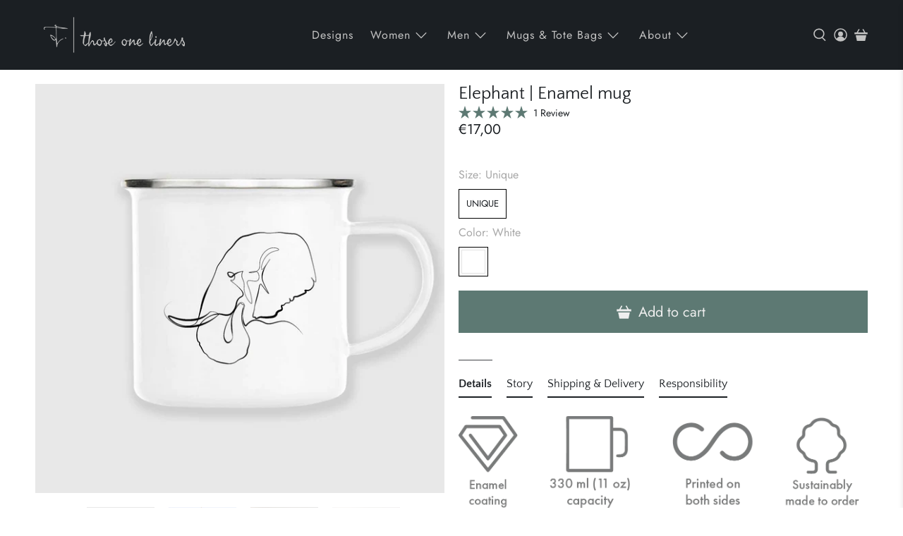

--- FILE ---
content_type: text/javascript; charset=utf-8
request_url: https://thoseoneliners.com/products/elephant-enamel-mug.js
body_size: 1178
content:
{"id":7520947339500,"title":"Elephant | Enamel mug","handle":"elephant-enamel-mug","description":"\u003cp\u003eOne thing that makes elephants special is their ability to recognize themselves in the mirror. A notable trait in the animal kingdom, they are on the list together with humans, apes, dolphins, and more recently, magpies.\u003c\/p\u003e","published_at":"2022-01-22T16:34:23+00:00","created_at":"2022-01-22T16:34:25+00:00","vendor":"T-Pop","type":"Mug émaillé - SUB","tags":["elephant","enamel mug"],"price":1700,"price_min":1700,"price_max":1700,"available":true,"price_varies":false,"compare_at_price":0,"compare_at_price_min":0,"compare_at_price_max":0,"compare_at_price_varies":false,"variants":[{"id":42346592829676,"title":"Unique \/ White","option1":"Unique","option2":"White","option3":null,"sku":"TPO-MUG-MET","requires_shipping":true,"taxable":true,"featured_image":{"id":37874245828844,"product_id":7520947339500,"position":1,"created_at":"2022-10-04T01:22:39+01:00","updated_at":"2022-10-04T01:22:39+01:00","alt":null,"width":1500,"height":1500,"src":"https:\/\/cdn.shopify.com\/s\/files\/1\/0479\/5426\/4213\/products\/4110961d396508dadbf89b741ca0f7edebdc0f58.jpg?v=1664842959","variant_ids":[42346592829676]},"available":true,"name":"Elephant | Enamel mug - Unique \/ White","public_title":"Unique \/ White","options":["Unique","White"],"price":1700,"weight":150,"compare_at_price":0,"inventory_management":null,"barcode":null,"featured_media":{"alt":null,"id":30517303705836,"position":1,"preview_image":{"aspect_ratio":1.0,"height":1500,"width":1500,"src":"https:\/\/cdn.shopify.com\/s\/files\/1\/0479\/5426\/4213\/products\/4110961d396508dadbf89b741ca0f7edebdc0f58.jpg?v=1664842959"}},"requires_selling_plan":false,"selling_plan_allocations":[]}],"images":["\/\/cdn.shopify.com\/s\/files\/1\/0479\/5426\/4213\/products\/4110961d396508dadbf89b741ca0f7edebdc0f58.jpg?v=1664842959","\/\/cdn.shopify.com\/s\/files\/1\/0479\/5426\/4213\/products\/8d899f88858ddf021eb289005cfb57d85b154091.jpg?v=1664909798","\/\/cdn.shopify.com\/s\/files\/1\/0479\/5426\/4213\/products\/cbe9e503d7100de7c4220ade9974879218a6747d_e38b59e6-dbb1-42ad-a0ae-6626f8c7fbe8.jpg?v=1665520940","\/\/cdn.shopify.com\/s\/files\/1\/0479\/5426\/4213\/products\/8826603fd9d37716a774c6db7e46e9111049003d_03c26e60-3139-4693-9807-056161439c0c.jpg?v=1665522270"],"featured_image":"\/\/cdn.shopify.com\/s\/files\/1\/0479\/5426\/4213\/products\/4110961d396508dadbf89b741ca0f7edebdc0f58.jpg?v=1664842959","options":[{"name":"Size","position":1,"values":["Unique"]},{"name":"Color","position":2,"values":["White"]}],"url":"\/products\/elephant-enamel-mug","media":[{"alt":null,"id":30517303705836,"position":1,"preview_image":{"aspect_ratio":1.0,"height":1500,"width":1500,"src":"https:\/\/cdn.shopify.com\/s\/files\/1\/0479\/5426\/4213\/products\/4110961d396508dadbf89b741ca0f7edebdc0f58.jpg?v=1664842959"},"aspect_ratio":1.0,"height":1500,"media_type":"image","src":"https:\/\/cdn.shopify.com\/s\/files\/1\/0479\/5426\/4213\/products\/4110961d396508dadbf89b741ca0f7edebdc0f58.jpg?v=1664842959","width":1500},{"alt":null,"id":30523237335276,"position":2,"preview_image":{"aspect_ratio":1.001,"height":1499,"width":1500,"src":"https:\/\/cdn.shopify.com\/s\/files\/1\/0479\/5426\/4213\/products\/8d899f88858ddf021eb289005cfb57d85b154091.jpg?v=1664909798"},"aspect_ratio":1.001,"height":1499,"media_type":"image","src":"https:\/\/cdn.shopify.com\/s\/files\/1\/0479\/5426\/4213\/products\/8d899f88858ddf021eb289005cfb57d85b154091.jpg?v=1664909798","width":1500},{"alt":null,"id":30572211077356,"position":3,"preview_image":{"aspect_ratio":1.0,"height":1500,"width":1500,"src":"https:\/\/cdn.shopify.com\/s\/files\/1\/0479\/5426\/4213\/products\/cbe9e503d7100de7c4220ade9974879218a6747d_e38b59e6-dbb1-42ad-a0ae-6626f8c7fbe8.jpg?v=1665520940"},"aspect_ratio":1.0,"height":1500,"media_type":"image","src":"https:\/\/cdn.shopify.com\/s\/files\/1\/0479\/5426\/4213\/products\/cbe9e503d7100de7c4220ade9974879218a6747d_e38b59e6-dbb1-42ad-a0ae-6626f8c7fbe8.jpg?v=1665520940","width":1500},{"alt":null,"id":30572284543212,"position":4,"preview_image":{"aspect_ratio":1.0,"height":1500,"width":1500,"src":"https:\/\/cdn.shopify.com\/s\/files\/1\/0479\/5426\/4213\/products\/8826603fd9d37716a774c6db7e46e9111049003d_03c26e60-3139-4693-9807-056161439c0c.jpg?v=1665522270"},"aspect_ratio":1.0,"height":1500,"media_type":"image","src":"https:\/\/cdn.shopify.com\/s\/files\/1\/0479\/5426\/4213\/products\/8826603fd9d37716a774c6db7e46e9111049003d_03c26e60-3139-4693-9807-056161439c0c.jpg?v=1665522270","width":1500}],"requires_selling_plan":false,"selling_plan_groups":[]}